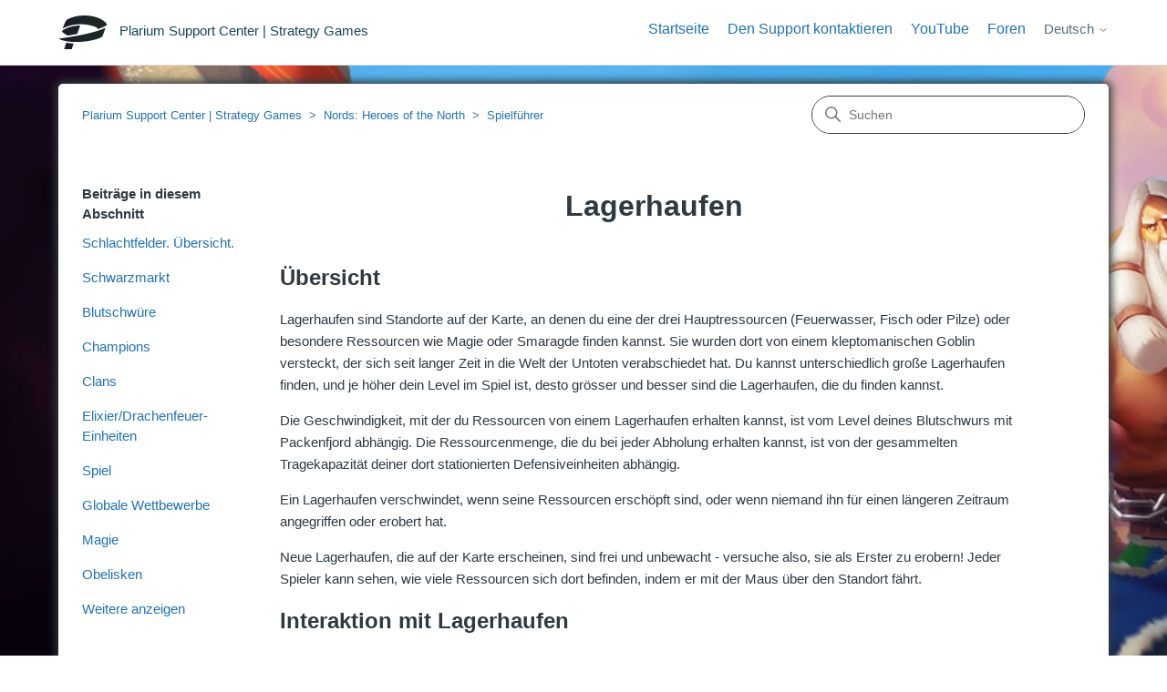

--- FILE ---
content_type: text/html; charset=utf-8
request_url: https://social-support.plarium.com/hc/de/articles/115002242212-Lagerhaufen
body_size: 7962
content:
<!DOCTYPE html>
<html dir="ltr" lang="de">
<head>
  <meta charset="utf-8" />
  <!-- v26850 -->


  <title>Lagerhaufen &ndash; Plarium Support Center | Strategy Games</title>

  

  <meta name="description" content="ÜbersichtLagerhaufen sind Standorte auf der Karte, an denen du eine der drei Hauptressourcen (Feuerwasser, Fisch oder Pilze) oder..." /><meta property="og:image" content="https://social-support.plarium.com/hc/theming_assets/01HZPFJ5G5B5XZCWH2G3BKENH9" />
<meta property="og:type" content="website" />
<meta property="og:site_name" content="Plarium Support Center | Strategy Games" />
<meta property="og:title" content="Lagerhaufen" />
<meta property="og:description" content="ÜbersichtLagerhaufen sind Standorte auf der Karte, an denen du eine der drei Hauptressourcen (Feuerwasser, Fisch oder Pilze) oder besondere Ressourcen wie Magie oder Smaragde finden kannst. Sie wur..." />
<meta property="og:url" content="https://social-support.plarium.com/hc/de/articles/115002242212-Lagerhaufen" />
<link rel="canonical" href="https://social-support.plarium.com/hc/de/articles/115002242212-Lagerhaufen">
<link rel="alternate" hreflang="de" href="https://social-support.plarium.com/hc/de/articles/115002242212-Lagerhaufen">
<link rel="alternate" hreflang="en-us" href="https://social-support.plarium.com/hc/en-us/articles/115002242212-Stashes">
<link rel="alternate" hreflang="es" href="https://social-support.plarium.com/hc/es/articles/115002242212-Alijos">
<link rel="alternate" hreflang="fr" href="https://social-support.plarium.com/hc/fr/articles/115002242212-Cachettes">
<link rel="alternate" hreflang="it" href="https://social-support.plarium.com/hc/it/articles/115002242212-Riservette">
<link rel="alternate" hreflang="ru" href="https://social-support.plarium.com/hc/ru/articles/115002242212-%D0%A2%D0%B0%D0%B9%D0%BD%D0%B8%D0%BA%D0%B8">
<link rel="alternate" hreflang="x-default" href="https://social-support.plarium.com/hc/en-us/articles/115002242212-Stashes">

  <link rel="stylesheet" href="//static.zdassets.com/hc/assets/application-f34d73e002337ab267a13449ad9d7955.css" media="all" id="stylesheet" />
  <link rel="stylesheet" type="text/css" href="/hc/theming_assets/1281259/1468169/style.css?digest=22107624350236">

  <link rel="icon" type="image/x-icon" href="/hc/theming_assets/01HZPFJ5N1837FKE83Z53FNQKK">

    <script async src="https://www.googletagmanager.com/gtag/js?id=G-34H4GK0921"></script>
<script>
  window.dataLayer = window.dataLayer || [];
  function gtag(){dataLayer.push(arguments);}
  gtag('js', new Date());
  gtag('config', 'G-34H4GK0921');
</script>


  <meta content="width=device-width, initial-scale=1.0" name="viewport" />
<!-- Make the translated search clear button label available for use in JS -->
<!-- See buildClearSearchButton() in script.js -->
<script type="text/javascript">window.searchClearButtonLabelLocalized = "Suche zurücksetzen";</script>
<script 
  src="https://code.jquery.com/jquery-3.6.0.min.js" 
  integrity="sha256-/xUj+3OJU5yExlq6GSYGSHk7tPXikynS7ogEvDej/m4=" 
  crossorigin="anonymous">
</script>

  
</head>
<body class="">
  
  
  

  <script src="https://polyfill-fastly.io/v3/polyfill.min.js?features=Intl.RelativeTimeFormat,Intl.RelativeTimeFormat.~locale.en"></script>
<a class="skip-navigation" tabindex="1" href="#main-content">Zum Hauptinhalt gehen</a>

<header class="header">
  <div class="logo">
    <a title="Home" href="/hc/de">
      <img src="/hc/theming_assets/01HZPFJ5G5B5XZCWH2G3BKENH9" alt="Homepage für Help Center „Plarium Support Center | Strategy Games“" />
      
        <span aria-hidden="true">Plarium Support Center | Strategy Games</span>
      
    </a>
  </div>

  
  <div class="nav-wrapper-desktop">
    <nav class="user-nav" id="user-nav">
      <ul class="user-nav-list">
         <nav class="user-nav" id="user-nav">
       <div class="dropdown">
            <a href="https://social-support.plarium.com/hc/" class="home-link">Startseite</a>
          </div>
      
    <div class="dropdown" aria-haspopup="true">
            <a href="https://social-support.plarium.com/hc/requests/new">Den Support kontaktieren</a>
          </div>
      <a href="http://plrm.me/2svBKfU" target="_blank">YouTube</a>
      <a href="https://plarium.com/forum/" target="_blank">Foren</a>
     <!--  -->
     <!-- <a class="submit-a-request" href="/hc/de/requests/new">Anfrage einreichen</a> -->
    </nav>
        <div class="footer-language-selector">
      
        <div class="dropdown language-selector">
          <button class="dropdown-toggle" aria-haspopup="true">
            Deutsch
            <svg xmlns="http://www.w3.org/2000/svg" width="12" height="12" focusable="false" viewBox="0 0 12 12" class="dropdown-chevron-icon">
              <path fill="none" stroke="currentColor" stroke-linecap="round" d="M3 4.5l2.6 2.6c.2.2.5.2.7 0L9 4.5"/>
            </svg>
          </button>
          <span class="dropdown-menu dropdown-menu-end" role="menu">
            
              <a href="/hc/change_language/en-us?return_to=%2Fhc%2Fen-us%2Farticles%2F115002242212-Stashes" dir="ltr" rel="nofollow" role="menuitem">
                English (US)
              </a>
            
              <a href="/hc/change_language/es?return_to=%2Fhc%2Fes%2Farticles%2F115002242212-Alijos" dir="ltr" rel="nofollow" role="menuitem">
                Español
              </a>
            
              <a href="/hc/change_language/fr?return_to=%2Fhc%2Ffr%2Farticles%2F115002242212-Cachettes" dir="ltr" rel="nofollow" role="menuitem">
                Français
              </a>
            
              <a href="/hc/change_language/it?return_to=%2Fhc%2Fit%2Farticles%2F115002242212-Riservette" dir="ltr" rel="nofollow" role="menuitem">
                Italiano
              </a>
            
              <a href="/hc/change_language/ru?return_to=%2Fhc%2Fru%2Farticles%2F115002242212-%25D0%25A2%25D0%25B0%25D0%25B9%25D0%25BD%25D0%25B8%25D0%25BA%25D0%25B8" dir="ltr" rel="nofollow" role="menuitem">
                Русский
              </a>
            
          </span>
        </div>
      
    </div>
      </ul>
    </nav>
    
  </div>

  <div class="nav-wrapper-mobile">
    <button class="menu-button-mobile" aria-controls="user-nav-mobile" aria-expanded="false" aria-label="Navigationsmenü öffnen/schließen">
      <svg xmlns="http://www.w3.org/2000/svg" width="16" height="16" focusable="false" viewBox="0 0 16 16" class="icon-menu">
        <path fill="none" stroke="currentColor" stroke-linecap="round" d="M1.5 3.5h13m-13 4h13m-13 4h13"/>
      </svg>
    </button>
    <nav class="menu-list-mobile" id="user-nav-mobile" aria-expanded="false">
        
        
        <div class="footer-language-selector">
      
        <div class="dropdown language-selector">
          <button class="dropdown-toggle" aria-haspopup="true">
            Deutsch
            <svg xmlns="http://www.w3.org/2000/svg" width="12" height="12" focusable="false" viewBox="0 0 12 12" class="dropdown-chevron-icon">
              <path fill="none" stroke="currentColor" stroke-linecap="round" d="M3 4.5l2.6 2.6c.2.2.5.2.7 0L9 4.5"/>
            </svg>
          </button>
          <span class="dropdown-menu dropdown-menu-end" role="menu">
            
              <a href="/hc/change_language/en-us?return_to=%2Fhc%2Fen-us%2Farticles%2F115002242212-Stashes" dir="ltr" rel="nofollow" role="menuitem">
                English (US)
              </a>
            
              <a href="/hc/change_language/es?return_to=%2Fhc%2Fes%2Farticles%2F115002242212-Alijos" dir="ltr" rel="nofollow" role="menuitem">
                Español
              </a>
            
              <a href="/hc/change_language/fr?return_to=%2Fhc%2Ffr%2Farticles%2F115002242212-Cachettes" dir="ltr" rel="nofollow" role="menuitem">
                Français
              </a>
            
              <a href="/hc/change_language/it?return_to=%2Fhc%2Fit%2Farticles%2F115002242212-Riservette" dir="ltr" rel="nofollow" role="menuitem">
                Italiano
              </a>
            
              <a href="/hc/change_language/ru?return_to=%2Fhc%2Fru%2Farticles%2F115002242212-%25D0%25A2%25D0%25B0%25D0%25B9%25D0%25BD%25D0%25B8%25D0%25BA%25D0%25B8" dir="ltr" rel="nofollow" role="menuitem">
                Русский
              </a>
            
          </span>
        </div>
      
    </div>
        
        
    </nav>
  </div>




</header>



  <main role="main">
    <script src="https://polyfill-fastly.io/v3/polyfill.min.js?features=Intl.RelativeTimeFormat"></script>
<div id="section-page-bg-115000414471">
<div class="container-divider"></div>
<div class="container bordered-container">
  <nav class="sub-nav">
    <ol class="breadcrumbs">
  
    <li title="Plarium Support Center | Strategy Games">
      
        <a href="/hc/de">Plarium Support Center | Strategy Games</a>
      
    </li>
  
    <li title="Nords: Heroes of the North">
      
        <a href="/hc/de/categories/115000097365-Nords-Heroes-of-the-North">Nords: Heroes of the North</a>
      
    </li>
  
    <li title="Spielführer">
      
        <a href="/hc/de/sections/115000414471-Spielf%C3%BChrer">Spielführer</a>
      
    </li>
  
</ol>

    <div class="search-container">
      <svg xmlns="http://www.w3.org/2000/svg" width="12" height="12" focusable="false" viewBox="0 0 12 12" class="search-icon" aria-hidden="true">
        <circle cx="4.5" cy="4.5" r="4" fill="none" stroke="currentColor"/>
        <path stroke="currentColor" stroke-linecap="round" d="M11 11L7.5 7.5"/>
      </svg>
      <form role="search" class="search" data-search="" action="/hc/de/search" accept-charset="UTF-8" method="get"><input type="hidden" name="utf8" value="&#x2713;" autocomplete="off" /><input type="hidden" name="category" id="category" value="115000097365" autocomplete="off" />
<input type="search" name="query" id="query" placeholder="Suchen" aria-label="Suchen" /></form>
    </div>
  </nav>

  <div class="article-container" id="article-container">
    <aside class="article-sidebar" aria-labelledby="section-articles-title">
      
        <div class="collapsible-sidebar">
          <button type="button" class="collapsible-sidebar-toggle" aria-labelledby="section-articles-title" aria-expanded="false">
            <svg xmlns="http://www.w3.org/2000/svg" width="20" height="20" focusable="false" viewBox="0 0 12 12" aria-hidden="true" class="collapsible-sidebar-toggle-icon chevron-icon">
              <path fill="none" stroke="currentColor" stroke-linecap="round" d="M3 4.5l2.6 2.6c.2.2.5.2.7 0L9 4.5"/>
            </svg>
            <svg xmlns="http://www.w3.org/2000/svg" width="20" height="20" focusable="false" viewBox="0 0 12 12" aria-hidden="true" class="collapsible-sidebar-toggle-icon x-icon">
              <path stroke="currentColor" stroke-linecap="round" d="M3 9l6-6m0 6L3 3"/>
            </svg>
          </button>
          <span id="section-articles-title" class="collapsible-sidebar-title sidenav-title">
            Beiträge in diesem Abschnitt
          </span>
          <div class="collapsible-sidebar-body">
            <ul>
              
                <li>
                  <a href="/hc/de/articles/115002235191-Schlachtfelder-%C3%9Cbersicht" class="sidenav-item ">Schlachtfelder. Übersicht.</a>
                </li>
              
                <li>
                  <a href="/hc/de/articles/115002170931-Schwarzmarkt" class="sidenav-item ">Schwarzmarkt</a>
                </li>
              
                <li>
                  <a href="/hc/de/articles/115002181932-Blutschw%C3%BCre" class="sidenav-item ">Blutschwüre</a>
                </li>
              
                <li>
                  <a href="/hc/de/articles/115002171331-Champions" class="sidenav-item ">Champions</a>
                </li>
              
                <li>
                  <a href="/hc/de/articles/115002332172-Clans" class="sidenav-item ">Clans</a>
                </li>
              
                <li>
                  <a href="/hc/de/articles/115002332252-Elixier-Drachenfeuer-Einheiten" class="sidenav-item ">Elixier/Drachenfeuer-Einheiten</a>
                </li>
              
                <li>
                  <a href="/hc/de/articles/115002183712-Spiel" class="sidenav-item ">Spiel</a>
                </li>
              
                <li>
                  <a href="/hc/de/articles/115002321691-Globale-Wettbewerbe" class="sidenav-item ">Globale Wettbewerbe</a>
                </li>
              
                <li>
                  <a href="/hc/de/articles/115002321431-Magie" class="sidenav-item ">Magie</a>
                </li>
              
                <li>
                  <a href="/hc/de/articles/115002321551-Obelisken" class="sidenav-item ">Obelisken</a>
                </li>
              
            </ul>
            
              <a href="/hc/de/sections/115000414471-Spielf%C3%BChrer" class="article-sidebar-item">Weitere anzeigen</a>
            
          </div>
        </div>
      
    </aside>

    <article id="main-content" class="article">
      <header class="article-header">
        <h1 title="Lagerhaufen" class="article-title">
          Lagerhaufen
          
        </h1>

        
      </header>

      <section class="article-info">
        <div class="article-content">
          <div class="article-body"><p><strong><span class="wysiwyg-font-size-x-large">Übersicht</span></strong></p>Lagerhaufen sind Standorte auf der Karte, an denen du eine der drei Hauptressourcen (Feuerwasser, Fisch oder Pilze) oder besondere Ressourcen wie Magie oder Smaragde finden kannst. Sie wurden dort von einem kleptomanischen Goblin versteckt, der sich seit langer Zeit in die Welt der Untoten verabschiedet hat. Du kannst unterschiedlich große Lagerhaufen finden, und je höher dein Level im Spiel ist, desto grösser und besser sind die Lagerhaufen, die du finden kannst. <p><p>Die Geschwindigkeit, mit der du Ressourcen von einem Lagerhaufen erhalten kannst, ist vom Level deines Blutschwurs mit Packenfjord abhängig. Die Ressourcenmenge, die du bei jeder Abholung erhalten kannst, ist von der gesammelten Tragekapazität deiner dort stationierten Defensiveinheiten abhängig. <p><p>Ein Lagerhaufen verschwindet, wenn seine Ressourcen erschöpft sind, oder wenn niemand ihn für einen längeren Zeitraum angegriffen oder erobert hat.<p><p>Neue Lagerhaufen, die auf der Karte erscheinen, sind frei und unbewacht - versuche also, sie als Erster zu erobern! Jeder Spieler kann sehen, wie viele Ressourcen sich dort befinden, indem er mit der Maus über den Standort fährt.<p><strong><span class="wysiwyg-font-size-x-large">Interaktion mit Lagerhaufen</span></strong></p>Fahre mit der Maus über einen Lagerhaufen auf der Karte, um Informationen dazu zu sehen.<p><p>Du kannst sehen, wie viele Ressourcen sich im Lagerhaufen befinden sowie seinen Status erkennen (ob er von einem Spieler kontrolliert wird oder nicht). Du kannst außerdem aus einer Reihe von Möglichkeiten wählen, mit dem Lagerhaufen zu interagieren, wie zum Beispiel "Angriff", "Eroberung" oder "Späher senden".<p><strong><span class="wysiwyg-font-size-x-large">Eroberung</span></strong></p>Baue den Orkzeppelin, um Lagerhaufen zu finden und unter deine Kontrolle zu bringen. Zu Beginn kannst du maximal 3 Lagerhaufen auf einmal kontrollieren (dies ist abhängig von der Anzahl deiner Bärenviecher). Um die Anzahl zu steigern, besuche den Tab "Fähigkeiten" in der Heldenleiste und verbessere "Maximale Lagerhaufen" auf Level 30.<p><p>Um einen Lagerhaufen zu erobern, wähle ihn auf deiner Karte (oder über den Orkzeppelin) aus, wähle die Einheiten, die du senden möchtest und klicke auf "Belagern". Beachte, dass du SOWOHL Offensiv- also auch Defensiveinheiten zur Eroberung eines Lagerhaufen benötigst, obwohl sich nur die Offensiveinheiten am Angriff beteiligen. Wenn die Schlacht vorüber ist und du verloren hast, kehren die überlebenden Einheiten zurück an deine Festung. Wenn du siegreich bist, kehren überlebende Offensiveinheiten automatisch an deine Katakomben zurück. In beiden Fällen beteiligen sich deine Defensiveinheiten NICHT am Kampf um den Lagerhaufen.<p><p>Nachdem du einen Lagerhaufen erfolgreich eingenommen hast, kannst du seine Informationen im Tab "Lagerhaufen" der Festung einsehen. Nachdem sie sich einige Minuten lang einrichten, beginnen deine Defensiveinheiten damit, den ganzen Müll zu durchwühlen und ihre Bären mit Ressourcen zu beladen. Nur Defensiveinheiten können Ressourcen einsammeln und laden. Die Ressourcenmenge, welche sie dabei laden können, ist von ihrer gesammelten Tragekapazität und der Ressourcenart abhängig (Smaragde sind zum Beispiel schwerer als Pilze). Je mehr Einheiten du also an einem Standort stationiert hast und je höher deren Tragekapazität, desto mehr Ressourcen kannst du sammeln. Verbessere den Blutschwur mit Packenfjord, um die Ladegeschwindigkeit deiner Einheiten an Lagerhaufen zu beschleunigen. Sobald deine Einheiten soviel geladen haben, wie sie tragen können, kehren sie an deine Katakomben zurück. Dies geschieht automatisch - du musst sie nicht zurückrufen.<p><p>Um die Kontrolle über einen eingenommenen Lagerhaufen zu wahren solltest du zudem eine ordentliche Defensivgarnison dort stationieren. Diese laden nicht nur Ressourcen auf, sondern schützen den Lagerhaufen auch vor nervigen Eindringlingen.<p><p>Vergiss nicht, dass du auch von deinen Alliierten eroberte Lagerhaufen erobern kannst! Wähle deine Schlachten mit Bedacht, Lordmarschall! Manchmal ist ein kurzfristiger Profit es nicht wert, eine wertvolle Allianz zu vernichten. Wenn deine Einheiten geschlagen werden und ein Feind den Lagerhaufen unter Kontrolle nimmt, kehren alle überlebenden Einheiten mit leeren Händen an deine Festung zurück und erbeuten keine Ressourcen.<p><strong><span class="wysiwyg-font-size-x-large">Spionage</span></strong></p>Um einen Lagerhaufen auszuspionieren, musst du ein Drachennest in deiner Festung errichtet haben. Um einen Lagerhaufen auszuspionieren, wähle sie auf der Karte aus, wähle die Spionageeinheiten aus, die du senden möchtest und klicke auf den "Späher senden" Button.<p><p>Nach einer erfolgreichen Spionagemission werden dir alle Einheiten angezeigt, die sich an einem Lagerhaufen befinden.<p><p>Stationiere eine große Anzahl an Spionageeinheiten an einem Lagerhaufen, um zu verhindern, dass Feinde ihn ausspionieren.<p><strong><span class="wysiwyg-font-size-x-large">Angriff</span></strong></p>Alle Lordmarschalle sind in der Lage, von anderen Spielern eroberte Lagerhaufen anzugreifen und zu erobern. Indem du einen Lagerhaufen angreifst, kannst du nicht nur seine Ressourcen erhalten, sondern auch Erfahrungspunkte und andere rankingrelevante Punkte sammeln. Vor allem kannst du aber auf diese Art die Ressourcensammlung deiner Rivalen stören.<p><p>Gehe zum Schlachtmenü oder finde einen Lagerhaufen, den du angreifen willst, auf der Karte, wähle die Einheiten, die du senden möchtest und klicke auf "Angriff! <p><p>Die Schlacht um einen Lagerhaufen findest sofort nach dem Eintreffen deiner Einheiten statt. Wenn du einen Lagerhaufen angreifst, verbleiben keine deiner Einheiten nach dem Kampf am Lagerhaufen zurück; alle überlebenden Einheiten kehren umgehend nach der Schlacht an deine Festung zurück.<p><p>Es wird empfohlen, dass du beim Angriff auf einen Lagerhaufen nur Offensiveinheiten sendest. Im Gegensatz zum Eroberungsprinzip, wobei Offensiv- und Defensiveinheiten gesendet werden, beteiligen sich in diesem Fall deine Defensiveinheiten an der Schlacht und du erleidest schwere Verluste.<p><strong><span class="wysiwyg-font-size-x-large">Verstärkung</span></strong></p>Du kannst Verstärkung nur an deine eigenen Lagerhaufen senden. Du kannst die Anzahl und Art der Einheiten, die du senden möchtest, über den Tab "Lagerhaufen" deiner Festung festlegen. Außerdem kannst du über dieses Interface Verstärkung zurückrufen.<p><p>ACHTUNG: Einheiten, die du vorzeitig zurückrufst, kehren ohne Ressourcen zurück. Wenn du so viele Einheiten zurückrufst, dass die Tragekapazität der verbleibenden Einheiten nicht groß genug für die bereits gesammelte Ressourcenmenge ist, musst du ALLE Einheiten zurückrufen. Stellen wir uns zum Beispiel vor, dass du 10 Schildmaide an einem Lagerhaufen stationiert hast. Wenn du 5 von ihnen zurückrufst, verbleiben die anderen fünf nur so lange am Lagerhaufen, bis die letzten 10 Fische gesammelt wurden und kehren dann zurück. Wenn du jedoch 8 Schildmaide zurückrufst, müssten die verbleibenden beiden Schildmaide 40 Fisch sammeln - so viel können sie aber nicht tragen. Im letzteren Fall würden also alle 10 Schildmaide gemeinsam mit 40 Fisch beladen zurückkehren und deinen Lagerhaufen leer und unbewacht zurück lassen.</div>
          
        </div>
      </section>

      <footer>
        <div class="article-footer">
          
          
        </div>
        
          <div class="article-votes">
            <span class="article-votes-question" id="article-votes-label">War dieser Beitrag hilfreich?</span>
            <div class="article-votes-controls" role="group" aria-labelledby="article-votes-label">
              <button type="button" class="button article-vote article-vote-up" data-helper="vote" data-item="article" data-type="up" data-id="115002242212" data-upvote-count="10" data-vote-count="21" data-vote-sum="-1" data-vote-url="/hc/de/articles/115002242212/vote" data-value="null" data-label="10 von 21 fanden dies hilfreich" data-selected-class="button-primary" aria-label="Dieser Beitrag war hilfreich" aria-pressed="false">Ja</button>
              <button type="button" class="button article-vote article-vote-down" data-helper="vote" data-item="article" data-type="down" data-id="115002242212" data-upvote-count="10" data-vote-count="21" data-vote-sum="-1" data-vote-url="/hc/de/articles/115002242212/vote" data-value="null" data-label="10 von 21 fanden dies hilfreich" data-selected-class="button-primary" aria-label="Dieser Beitrag war nicht hilfreich" aria-pressed="false">Nein</button>
            </div>
            <small class="article-votes-count">
             <!-- <span class="article-vote-label" data-helper="vote" data-item="article" data-type="label" data-id="115002242212" data-upvote-count="10" data-vote-count="21" data-vote-sum="-1" data-vote-url="/hc/de/articles/115002242212/vote" data-value="null" data-label="10 von 21 fanden dies hilfreich">10 von 21 fanden dies hilfreich</span> -->
            </small>
          </div>
        

        <div class="article-more-questions">
          Haben Sie Fragen? <a href="/hc/de/requests/new">Anfrage einreichen</a>
        </div>
        <div class="article-return-to-top">
          <a href="#article-container">
            Zurück an den Anfang
            <svg xmlns="http://www.w3.org/2000/svg" class="article-return-to-top-icon" width="20" height="20" focusable="false" viewBox="0 0 12 12" aria-hidden="true">
              <path fill="none" stroke="currentColor" stroke-linecap="round" d="M3 4.5l2.6 2.6c.2.2.5.2.7 0L9 4.5"/>
            </svg>
          </a>
        </div>
      </footer>

      <div class="article-relatives">
        
          <div data-recent-articles></div>
        
      </div>
     
    </article>
  </div>
</div>
                                    </div>
  </main>

  <script src="https://polyfill-fastly.io/v3/polyfill.min.js?features=Intl.RelativeTimeFormat,Intl.RelativeTimeFormat.~locale.en"></script>
<!--<footer class="footer">
  <div class="footer-inner">
    <a title="Home" href="/hc/de">Plarium Support Center | Strategy Games</a>

    <div class="footer-language-selector">
      
        <div class="dropdown language-selector">
          <button class="dropdown-toggle" aria-haspopup="true">
            Deutsch
            <svg xmlns="http://www.w3.org/2000/svg" width="12" height="12" focusable="false" viewBox="0 0 12 12" class="dropdown-chevron-icon">
              <path fill="none" stroke="currentColor" stroke-linecap="round" d="M3 4.5l2.6 2.6c.2.2.5.2.7 0L9 4.5"/>
            </svg>
          </button>
          <span class="dropdown-menu dropdown-menu-end" role="menu">
            
              <a href="/hc/change_language/en-us?return_to=%2Fhc%2Fen-us%2Farticles%2F115002242212-Stashes" dir="ltr" rel="nofollow" role="menuitem">
                English (US)
              </a>
            
              <a href="/hc/change_language/es?return_to=%2Fhc%2Fes%2Farticles%2F115002242212-Alijos" dir="ltr" rel="nofollow" role="menuitem">
                Español
              </a>
            
              <a href="/hc/change_language/fr?return_to=%2Fhc%2Ffr%2Farticles%2F115002242212-Cachettes" dir="ltr" rel="nofollow" role="menuitem">
                Français
              </a>
            
              <a href="/hc/change_language/it?return_to=%2Fhc%2Fit%2Farticles%2F115002242212-Riservette" dir="ltr" rel="nofollow" role="menuitem">
                Italiano
              </a>
            
              <a href="/hc/change_language/ru?return_to=%2Fhc%2Fru%2Farticles%2F115002242212-%25D0%25A2%25D0%25B0%25D0%25B9%25D0%25BD%25D0%25B8%25D0%25BA%25D0%25B8" dir="ltr" rel="nofollow" role="menuitem">
                Русский
              </a>
            
          </span>
        </div>
      
    </div>
  </div>
</footer>-->

<footer class="footer">
  <div class="footer-inner">
    <a class="footer-home">Plarium Support Center | Strategy Games</a>
    	<a href="https://company.plarium.com/en/terms/terms-of-use/" target="_blank" class="grid-terms">Allgemeine Nutzungsbedingungen</a>
<a href="https://company.plarium.com/en/terms/privacy-and-cookie-policy/" target="_blank" class="grid-privacy">Datenschutz- und Cookie-Richtlinien</a>
<a href="https://company.plarium.com/en/terms/refund-policy/" target="_blank" class="grid-refund">Rückerstattungs-Richtlinien</a>

    
  </div>
</footer>



  <!-- / -->

  
  <script src="//static.zdassets.com/hc/assets/de.26c03fa196e348d73fe2.js"></script>
  

  <script type="text/javascript">
  /*

    Greetings sourcecode lurker!

    This is for internal Zendesk and legacy usage,
    we don't support or guarantee any of these values
    so please don't build stuff on top of them.

  */

  HelpCenter = {};
  HelpCenter.account = {"subdomain":"plariumsupport","environment":"production","name":"Plarium Support Center"};
  HelpCenter.user = {"identifier":"da39a3ee5e6b4b0d3255bfef95601890afd80709","email":null,"name":"","role":"anonymous","avatar_url":"https://assets.zendesk.com/hc/assets/default_avatar.png","is_admin":false,"organizations":[],"groups":[]};
  HelpCenter.internal = {"asset_url":"//static.zdassets.com/hc/assets/","web_widget_asset_composer_url":"https://static.zdassets.com/ekr/snippet.js","current_session":{"locale":"de","csrf_token":"hc:hcobject:server:DqgGayVJdCWAFuH2zWwJqxCYAeHuvvVvX_7RT63YpCBr9Ho3jvHuO0KaVY5CeWBBQk5o5VEoY2hozYucY_cbuw","shared_csrf_token":null},"usage_tracking":{"event":"article_viewed","data":"[base64]","url":"https://social-support.plarium.com/hc/activity"},"current_record_id":"115002242212","current_record_url":"/hc/de/articles/115002242212-Lagerhaufen","current_record_title":"Lagerhaufen","current_text_direction":"ltr","current_brand_id":1468169,"current_brand_name":"Plarium Support Center | Strategy Games","current_brand_url":"https://plariumsupport.zendesk.com","current_brand_active":true,"current_path":"/hc/de/articles/115002242212-Lagerhaufen","show_autocomplete_breadcrumbs":true,"user_info_changing_enabled":false,"has_user_profiles_enabled":false,"has_end_user_attachments":true,"user_aliases_enabled":false,"has_anonymous_kb_voting":true,"has_multi_language_help_center":true,"show_at_mentions":false,"embeddables_config":{"embeddables_web_widget":false,"embeddables_help_center_auth_enabled":false,"embeddables_connect_ipms":false},"answer_bot_subdomain":"static","gather_plan_state":"subscribed","has_article_verification":true,"has_gather":true,"has_ckeditor":false,"has_community_enabled":false,"has_community_badges":true,"has_community_post_content_tagging":false,"has_gather_content_tags":true,"has_guide_content_tags":true,"has_user_segments":true,"has_answer_bot_web_form_enabled":false,"has_garden_modals":false,"theming_cookie_key":"hc-da39a3ee5e6b4b0d3255bfef95601890afd80709-2-preview","is_preview":false,"has_search_settings_in_plan":true,"theming_api_version":2,"theming_settings":{"brand_color":"#17494D","brand_text_color":"#FFFFFF","text_color":"#2F3941","link_color":"#1F73B7","hover_link_color":"#0F3554","visited_link_color":"#9358B0","background_color":"#FFFFFF","heading_font":"-apple-system, BlinkMacSystemFont, 'Segoe UI', Helvetica, Arial, sans-serif","text_font":"-apple-system, BlinkMacSystemFont, 'Segoe UI', Helvetica, Arial, sans-serif","logo":"/hc/theming_assets/01HZPFJ5G5B5XZCWH2G3BKENH9","show_brand_name":true,"favicon":"/hc/theming_assets/01HZPFJ5N1837FKE83Z53FNQKK","homepage_background_image":"/hc/theming_assets/01HZPFJ5VR4HB10WTA2NRWKHDP","community_background_image":"/hc/theming_assets/01HZPFJ61391VFCXKRW0AFYWX7","community_image":"/hc/theming_assets/01HZPFJ651BS99636PRQ4CW99S","instant_search":true,"scoped_kb_search":true,"scoped_community_search":true,"show_recent_activity":true,"show_articles_in_section":true,"show_article_author":false,"show_article_comments":false,"show_follow_article":false,"show_recently_viewed_articles":true,"show_related_articles":false,"show_article_sharing":false,"show_follow_section":false,"show_follow_post":false,"show_post_sharing":false,"show_follow_topic":false,"request_list_beta":false},"has_pci_credit_card_custom_field":true,"help_center_restricted":false,"is_assuming_someone_else":false,"flash_messages":[],"user_photo_editing_enabled":true,"user_preferred_locale":"en-us","base_locale":"de","login_url":"https://plariumsupport.zendesk.com/access?brand_id=1468169\u0026return_to=https%3A%2F%2Fsocial-support.plarium.com%2Fhc%2Fde%2Farticles%2F115002242212-Lagerhaufen","has_alternate_templates":true,"has_custom_statuses_enabled":false,"has_hc_generative_answers_setting_enabled":true,"has_generative_search_with_zgpt_enabled":false,"has_suggested_initial_questions_enabled":false,"has_guide_service_catalog":true,"has_service_catalog_search_poc":false,"has_service_catalog_itam":false,"has_csat_reverse_2_scale_in_mobile":false,"has_knowledge_navigation":false,"has_unified_navigation":false,"has_unified_navigation_eap_access":false,"has_csat_bet365_branding":false,"version":"v26850","dev_mode":false};
</script>

  
  
  <script src="//static.zdassets.com/hc/assets/hc_enduser-be182e02d9d03985cf4f06a89a977e3d.js"></script>
  <script type="text/javascript" src="/hc/theming_assets/1281259/1468169/script.js?digest=22107624350236"></script>
  
</body>
</html>